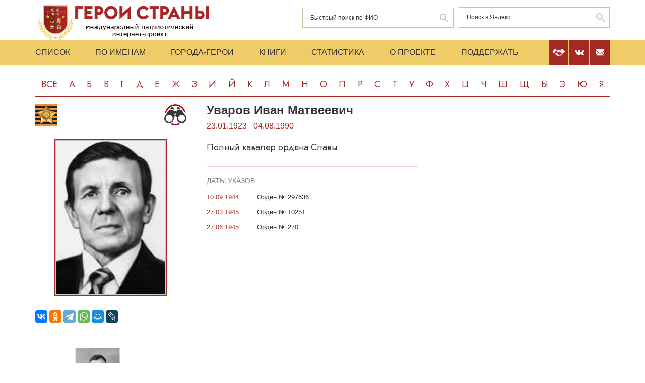

--- FILE ---
content_type: text/html; charset=UTF-8
request_url: https://warheroes.ru/hero/hero.asp?Hero_id=27469
body_size: 8521
content:
<html>
    <head>
		<meta http-equiv="Content-Type" content="text/html; charset=utf-8" />
        <meta http-equiv="X-UA-Compatible" content="IE=edge">
        <meta name="viewport" content="width=device-width, initial-scale=1">
		<meta name="description" content="Международный патриотический интернет-проект «Герои страны». Биографические очерки о Героях Советского Союза." />
		<meta name="keywords" content="Герой Советского Союза Герой России Кавалер ордена Славы Герой Социалистического Труда великая отечественная война Афганская война чеченская война Хасан Халхин-Гол патриотизм Россия авиация космонавтика вооруженный силы Вторая Мировая World War Герои страны" />
		<meta name="robots" content="ALL" />

		<meta property="og:image" content="https://www.warheroes.ru/content/images/heroes/PKOS/Uvarov_Iv_Matv_pkos.jpg" />
		<meta property="og:title" content="Уваров Иван Матвеевич" />
		<meta property="og:description" content="23.01.1923 - 04.08.1990: Полный кавалер ордена Славы" />
        <meta name="content" content="Биографические очерки о Героях Советского Союза - Полный кавалер ордена Славы Уваров Иван Матвеевич" /><title>Полный кавалер ордена Славы Уваров Иван Матвеевич :: Герои страны</title>        <link rel="stylesheet" href="/assets/css/all.min.css?86" type="text/css">
        <link rel="stylesheet" href="/assets/css/app.min.css?92" type="text/css">
        <link rel="preconnect" href="https://fonts.googleapis.com">
        <link href="https://fonts.googleapis.com/css2?family=Jost:wght@300;400;500;700&display=swap" rel="stylesheet">

		<link rel="stylesheet" href="/js/dashboard/elrte-1.2/css/smoothness/jquery-ui-1.8.7.custom.css" type="text/css" media="screen" />

<script type="text/javascript" src="/js/dashboard/elrte-1.2/js/jquery-1.4.4.min.js"></script>
<script type="text/javascript" src="/js/dashboard/elrte-1.2/js/jquery-ui-1.8.7.custom.min.js"></script>

		<script type="text/javascript" src="/js/func.js"></script>
		<script type="text/javascript" src="/js/png-fix/jquery.pngFix.pack.js"></script>
        
				<!-- Yandex.RTB -->
		<script>window.yaContextCb=window.yaContextCb||[]</script>
		<script src="https://yandex.ru/ads/system/context.js" async></script>
    <script language="javascript">
           var message="";
            function clickIE() {if (document.all) {(message);return false;}}
            function clickNS(e) {
                if(document.layers||(document.getElementById&&!document.all)) {
                    if (e.which==2) {
                        (message);
                    return false;}
                }
            }
            if (document.layers) {
                document.captureEvents(Event.MOUSEDOWN);
                document.onmousedown=clickNS;
            }else{
                document.onmouseup=clickNS;
                document.oncontextmenu=clickIE;
            }
            document.onselectstart=new Function("return false");document.ondragstart=new Function("return false"); 
    </script>
	</head>

	<body>
    <header class="header">
        <div class="top-head">
            <div class="content">
                <div class="search-block">
                    <div class="form" style="height:50px;">
                        <form name="search" method="get" action="/main.asp">
                        <div class="input-wrap search fio">
                                <input type="text" name="qsearch" placeholder="Быстрый поиск по ФИО"/>
                                <button class="loop" type="button" onclick="document.search.submit()"></button>
                        </div>
                        </form>
                        <noindex>
                        <div class="input-wrap search google" data-bem="{&quot;action&quot;:&quot;https://yandex.ru/search/site/&quot;,&quot;arrow&quot;:false,&quot;bg&quot;:&quot;transparent&quot;,&quot;fontsize&quot;:12,&quot;fg&quot;:&quot;#000000&quot;,&quot;language&quot;:&quot;ru&quot;,&quot;logo&quot;:&quot;rb&quot;,&quot;publicname&quot;:&quot;поиск по warheroes.ru&quot;,&quot;suggest&quot;:true,&quot;target&quot;:&quot;_self&quot;,&quot;tld&quot;:&quot;ru&quot;,&quot;type&quot;:2,&quot;usebigdictionary&quot;:true,&quot;searchid&quot;:2666906,&quot;input_fg&quot;:&quot;#000000&quot;,&quot;input_bg&quot;:&quot;#ffffff&quot;,&quot;input_fontStyle&quot;:&quot;normal&quot;,&quot;input_fontWeight&quot;:&quot;normal&quot;,&quot;input_placeholder&quot;:&quot;&quot;,&quot;input_placeholderColor&quot;:&quot;#000000&quot;,&quot;input_borderColor&quot;:&quot;#7f9db9&quot;}">
                            <form action="https://yandex.ru/search/site/" method="get" target="_self" accept-charset="utf-8" id="yandex_search" name="yandex_search">
                                <input type="hidden" name="searchid" value="2666906"/>
                                <input type="hidden" name="l10n" value="ru"/>
                                <input type="hidden" name="reqenc" value=""/>
                                <input type="search" name="text" value="" id="query"  placeholder="Поиск в Яндекс"/>
                                <button class="loop" type="button" onclick="document.yandex_search.submit()">
                                </form></div>
                        <style type="text/css">.ya-page_js_yes .ya-site-form_inited_no { display: none; }</style>
                        <script type="text/javascript">(function(w,d,c){var s=d.createElement('script'),h=d.getElementsByTagName('script')[0],e=d.documentElement;if((' '+e.className+' ').indexOf(' ya-page_js_yes ')===-1){e.className+=' ya-page_js_yes';}s.type='text/javascript';s.async=true;s.charset='utf-8';s.src=(d.location.protocol==='https:'?'https:':'http:')+'//site.yandex.net/v2.0/js/all.js';h.parentNode.insertBefore(s,h);(w[c]||(w[c]=[])).push(function(){Ya.Site.Form.init()})})(window,document,'yandex_site_callbacks');</script>
                        </noindex>


                        <!--form action="https://www.google.ru/search" name="webalta" id="webalta" target="_blank" onsubmit="if(!query.value)return false;as_q.value = query.value "><input type="hidden" id="as_q" name="as_q" /><input type="hidden" name="as_sitesearch" value="warheroes.ru" />
                        <div class="input-wrap search google">
                            <input type="text" id="query" placeholder="Поиск в Google"/>
                            <button class="loop" type="button" onclick="document.webalta.submit()"></button>
                        </div>
                        </form-->


                    </div>
                </div>
                <a class="logo" href="/"><img src="/assets/img/logo.png" alt=""/></a>
                <!--div class="img-center"> <img src="assets/img/imgs.png" alt=""/></div-->
            </div>
        </div>
        <div class="menu-head">
            <div class="content">
                <div class="menu-links">
                    <ul>
                        <li><a href="/main.asp">Список</a></li>
                        <li><a href="/all.asp">По именам</a></li>
                        <li><a href="/towns.asp">Города-Герои</a></li>
                        <li><a href="/book1.asp">Книги</a></li>
                        <li><a href="/stats.asp">Статистика</a></li>
                        <li><a href="/about.asp">О проекте</a></li>
                        <li><a href="/crowdfunding.asp">Поддержать</a></li>
                    </ul>
                    <div class="burger-block">
                        <div class="burger"><span></span></div>
                    </div>
                </div>
                <div class="soc-menu red">
					<a class="crowdfun" href="/crowdfunding.asp"><img class="img-svg" src="/assets/img/look-crowdfun.svg" alt="Поддержать проект"/></a>
					<a class="vk" href="https://vk.com/club199450818"><img class="img-svg" src="/assets/img/vk-icon.svg" alt="vk"/></a>
					<a class="mail" href="/mail.asp"><img class="img-svg" src="/assets/img/mail-icon.svg" alt="mail"/></a>
				</div>
            </div>
        </div>
        <div class="content">
            <div class="listing">
                <!-- literals start -->
                                                            <a href='/main.asp?l=0'>Все</a><a  href='/main.asp?l=1'>А</a><a  href='/main.asp?l=2'>Б</a><a  href='/main.asp?l=3'>В</a><a  href='/main.asp?l=4'>Г</a><a  href='/main.asp?l=5'>Д</a><a  href='/main.asp?l=6'>Е</a><a  href='/main.asp?l=8'>Ж</a><a  href='/main.asp?l=9'>З</a><a  href='/main.asp?l=10'>И</a><a  href='/main.asp?l=11'>Й</a><a  href='/main.asp?l=12'>К</a><a  href='/main.asp?l=13'>Л</a><a  href='/main.asp?l=14'>М</a><a  href='/main.asp?l=15'>Н</a><a  href='/main.asp?l=16'>О</a><a  href='/main.asp?l=17'>П</a><a  href='/main.asp?l=18'>Р</a><a  href='/main.asp?l=19'>С</a><a  href='/main.asp?l=20'>Т</a><a  href='/main.asp?l=21'>У</a><a  href='/main.asp?l=22'>Ф</a><a  href='/main.asp?l=23'>Х</a><a  href='/main.asp?l=24'>Ц</a><a  href='/main.asp?l=25'>Ч</a><a  href='/main.asp?l=26'>Ш</a><a  href='/main.asp?l=27'>Щ</a><a  href='/main.asp?l=28'>Ы</a><a  href='/main.asp?l=29'>Э</a><a  href='/main.asp?l=30'>Ю</a><a  href='/main.asp?l=31'>Я</a>
                    
                                <!-- literals end -->
        </div>
    </header>
    <main class="main">
        <div class="content">
                    <!-- content start -->
<sape_index><div class="page-look">
    <div class="left-block">
        <div class="bio-block">
            <div class="foto-block">
                <div class="medals">
                    <div class="img-all"><img src="/assets/img/63_big.png" alt="Полный кавалер ордена Славы" title="Полный кавалер ордена Славы"/></div>
                    <div class="img-rod">
                                                            <img width="44" height="44" border="0" title="Армия: Фронтовые разведчики                       " alt="Армия: Фронтовые разведчики                       " src="/assets/img/icons/razved.svg" />
                                                                       </div>
                </div>
                <div class="foto-border">
                                            <img  alt="Уваров&nbsp;Иван Матвеевич" src="/content/images/heroes/PKOS/Uvarov_Iv_Matv_pkos.jpg" width="120" />
                                    </div>
                <div class="buttons-block">
                    <!-- Google Translate Element -->
                    <div id="google_translate_element"></div>
                    <script>
                        function googleTranslateElementInit() {
                            new google.translate.TranslateElement({pageLanguage: "ru"}, "google_translate_element");
                        };
                    </script>
                    <script src="https://translate.google.com/translate_a/element.js?cb=googleTranslateElementInit"></script>
                    <br>
                    <script src="https://yastatic.net/share2/share.js"></script>
                    <div class="ya-share2"
                         data-more-button-type="long"
                         data-limit = 8
                         data-curtain
                         data-image = "https://www.warheroes.ru/content/images/heroes/PKOS/Uvarov_Iv_Matv_pkos.jpg"
                         data-services="vkontakte,odnoklassniki,telegram,whatsapp,moimir,lj"></div>
                </div>
            </div>
            <div class="info-block">
                <div class="text">
    <h2>Уваров&nbsp;Иван Матвеевич</h2>
    <div class="years-live">
        23.01.1923        -
        04.08.1990    </div>
    <p class="rank">Полный кавалер ордена Славы</p>
	
</div>
    <div class="items">
        <h4>Даты указов</h4>
                    <div class="item">
                <div class="date">
                    					10.09.1944				</div>
                <div>
					<p>
                        Орден № 297636                    </p>
                                    </div>
            </div>
                        <div class="item">
                <div class="date">
                    					27.03.1945				</div>
                <div>
					<p>
                        Орден № 10251                    </p>
                                    </div>
            </div>
                        <div class="item">
                <div class="date">
                    					27.06.1945				</div>
                <div>
					<p>
                        Орден № 270                    </p>
                                    </div>
            </div>
                </div>
                </div>
        </div>
            <div class="slider-fotos">
            <div class="swiper-container">
                <div class="swiper-wrapper">
                                            <div class="swiper-slide"><a  href="/hero/hero.asp?photo_id=18439"><img src="/content/images/photodocs/27469/thumbs/fbf16ccec2bf3a12280ba682c803cdd5.jpg" title="Уваров И.М." alt="" width="82" /></a></div>
                                    </div>
            </div>
            <div class="swiper-button-prev"></div>
            <div class="swiper-button-next"></div>
        </div>
            <div class="history">
            <p>Уваров Иван Матвеевич — командир отделения разведчиков 497-го минометного полка (52-я армия, 1-й Украинский фронт), ефрейтор — на момент представления к награждению орденом Славы 1-й степени.
<br><br>
Родился  23 января 1923 года в селе Безлепкино, ныне Мантуровского района Курской области, в крестьянской семье. Русский. В 1935 году окончил 4 класса начальной школы. Работал пастухом в местном колхозе. 
<br><br>
В октябре 1941 года был призван в Красную Армию Ястребовским райвоенкоматом Курской области. Участвовал в оборонительных боях, с 1942 году значился пропавшим без вести. В марте-апреле 1943 года был освобожден наступающими частями 38-й армии Харьковской наступательной операции. Боевой путь продолжил в рядах 232-й стрелковой дивизии, орудийным номером 425-го артиллерийского полка, затем в 335-м стрелковом полку. Был ранен. В декабре 1943 года был ранен, после госпиталя вернулся в строй.
<br><br>
У лету 1944 года красноармеец Уваров воевал в рядах 497-го минометного полка разведчиком-наблюдателем. В июле-августе 1944 года в боях за освобождение Польши  и  при форсировании реки Висла полк обеспечивал боевые действия 172-й стрелковой дивизии.
<br><br>
29 июля 1944 года при форсировании реки Висла вблизи города Сандомир (Свентокшиское воеводство, Польша) красноармеец Уваров под огнем противника на подручных средствах переправился  на западный берег. Установил связь батареей с пехотой и наблюдение за противником. В этот день лично им было выявлено 4 цели, мешавшие продвижению пехоты, 3 из которых были уничтоженным огнем батареи. В период боев за удержание плацдарма с 14 по 16 августа, при отражении контратак противника, находился в боевых порядках пехоты, передавая командованию ценные сведения о противнике.
<br><br>
Приказом по войскам 13-й армии (№230/н)  от 10 сентября 1944 года красноармеец Уваров Иван Матвеевич награжден орденом Славы 3-й степени.
<br><br>
В январе 1945 года в боях Сандомирско-Силезской наступательной операции, и при форсировании реки Одер 497-й минометный полк поддерживал боевые действия 111-й стрелковой дивизии 52-й армии. 
<br><br>
Во время наступательных боев активно вел разведку и вместе с разведчиками своего отделения первым бросился на врага, взял в плен 5 немецких солдат и 8 убил из личного оружия. Ефрейтор Уваров обнаружил 2 пулеметные точки, обходным путем были взяты в плен офицер и три солдата вместе с пулеметами. Во время форсирования реки одер одним из первых переправился на западный берег реки и обнаружил  минометную батарею, которая по его вызову было уничтожена огнем наших батарей.
<br><br>Приказом по войскам  52-й армии (№86/н)  от 27 марта 1945 года ефрейтор Уваров Иван Матвеевич награжден орденом Славы 2-й степени.
<br><br>
В апреле 1945 года в бою за населенный пункт Нидер-Билау  (южнее города Ротенбург, земля Саксония, Германия) правом берегу реки Нейсе ефрейтор Уваров, выдвинувшись в боевые порядки пехоты, обнаружил станковый пулемет, который был уничтожен огнем наших минометов. В бою за населенный пункт Кляйн-Крауша (10 км севернее города Гёрлиц, Германия) во время прорыва группы гитлеровцев к наблюдательному пункту из личного оружия и гранатами убил 3 офицеров и 5 солдат противника и небольшой группой бойцов удержал занимаемый рубеж. 6 мая был представлен к награждению орденом Славы 1-й степени.
<br><br>
Указом Президиума Верховного 27 июня 1945 года за образцовое выполнение боевых заданий командования на фронте борьбы с
немецкими захватчиками и проявленные при этом доблесть и мужество  ефрейтор <strong>Уваров Иван Матвеевич</strong> награжден орденом Славы 1-й степени. Стал полным кавалером ордена Славы.
<br><br>
В марте 1947 года был демобилизован в звании старшины.
Вернулся домой. До 1952 года работал в колхозе, затем около года работал проходчиком на шахте имени Ильича в городе Кадиевка (ныне Стаханов Луганской Народной Республики). Вернувшись в родное село до 1959 году продолжал трудиться в колхозе. С 1959 по 1967 годы – рабочий рыбсовхоза «Родина»
<br><br>
В 1967 году переехал на постоянное место жительства в город Кадиевка. Работал на заводе ферросплавов в городе Алмазная, грузчиком на мясокомбинате, на сажевом заводе. С мая 1970 года работал на  Кадиевском заводе ферросплавов, в плавильном цехе бригадиром по сортировке и сдаче готовой продукции  участка ферросплавного производства. В июле 1981 года вышел на заслуженный отдых, пенсионер союзного значения.
Снова вернулся на родину.<br><br>Умер 4 августа 1990 года.
<br><br>
Награжден орденами Отечественной войны 1-й степени (11.03.1985), Славы 1-й (27.06.1945), 2-й (27.03.1945) и 3-й (10.09.1944) степеней, медалями.
<br><hr style="width:100%;height:1px" noshade="noshade"><em>- описание боевых заслуг, даты и места боев внесены по сведениям из наградных листов. В биографических справочниках и публикациях приведены другие неверные данные.</em>  </p>
            <hr/>
            <p> &nbsp;</p>
            <!-- podpis start -->
                        <p class="provided">Биографию подготовил: <noindex><a href="mailto:ivanovo1945@mail.ru">Сергей Каргапольцев</a></noindex></p>
                        <!-- podpis end -->
        </div>
        <!-- sources start -->
                <div class="items sources">
            <h4>Источники</h4>
            <noindex>
                            <p>Автобиография</p>
                            <p>Документы Государственного архива Российской Федерации</p>
                            <p>Документы на сайте «<a href=https://pamyat-naroda.ru>Память народа</a>»</p>
                            <p>Кавалеры ордена Славы трёх степеней: крат. биогр. слов. – Москва, 2000.</p>
                            <p>Полные кавалеры ордена Славы: биогр. слов. Т.2. – Москва, 2010.</p>
                        </noindex>
        </div>
                <!-- sources end -->
        <!-- banner start -->
                    <div align="center">
                <noindex><a href="http://www.ivanovo1945.ru/" target="new"><img src="/img/ban/ivanovo1945.gif" alt="Т" rtyle="border:1px solid #000000"></a>  </noindex>
            </div>
                <!-- banner end -->
        <!-- Hero Put this script tag to the <head> of your page -->
                <noindex>
            <div class="comments-block" id="vk_comments"></div>
        </noindex>
        <script type="text/javascript" src="//vk.ru/js/api/openapi.js?154"></script>
        <script type="text/javascript">
            var swidth = window.innerWidth -992;
            if(swidth >0) {
                VK.init({apiId: 2279040, onlyWidgets: true});
                VK.Widgets.Comments("vk_comments", {limit: 15, attach: "*"}, 27469)
            }
        </script>
            </div>
    <div class="right-block">
        <div class="rrcom">
                <!--noindex>
        <div style="width:312px;height:581px;background-image: url('/img/banner_tb2.jpg');cursor: pointer"
             onclick="location.href='http://teambook2.ru'">
            &nbsp;
        </div>
    </noindex -->


    <!-- Yandex.RTB R-A-982199-2
    Разобраться с рекламой
    -->


    <div id="yandex_rtb_R-A-982199-2" style="display:inline-block;max-width:350px"></div>
    <script>window.yaContextCb.push(()=>{
            Ya.Context.AdvManager.render({
                renderTo: 'yandex_rtb_R-A-982199-2',
                blockId: 'R-A-982199-2',
                onError: (data) => {
                    console.log('type', data.type); // Тип ошибки: error или warning
                    console.log('code', data.code); // Код ошибки (см. значение выше)
                    console.log('text', data.text); // Текстовое описание ошибки
                    // Обработка ошибки со стороны площадки
                }
            })
        })</script>


        </div>
    </div>
</div>



</sape_index><!--c775764570168--><div id='cxElD_775764570168'></div>                    <!-- content end -->
        </div>
        <div class="content">
            <script type="text/javascript">
<!--
var _acic={dataProvider:10,allowCookieMatch:false};(function(){var e=document.createElement("script");e.type="text/javascript";e.async=true;e.src="https://www.acint.net/aci.js";var t=document.getElementsByTagName("script")[0];t.parentNode.insertBefore(e,t)})()
//-->
</script><!--775764570168--><div id='o7UJ_775764570168'></div>         </div>
    </main>
     <footer class="footer">
         <div class="content">
            <div class="left">Международный патриотический интернет-проект «Герои страны». <span>© 2000 - 2026 гг.</span></div>
             <div class="right">Свидетельство СМИ: Эл № ФС77-85279 от 30.05.2023<span>Несанкционированное использование материалов сайта преследуется законом.</span></div>
         </div>
     </footer>

     <script src="/assets/js/app.min.js?id=2"></script>

<noindex>
<!--mail.vru top list counter-->
<script language="JavaScript">
d=document;a='';a+=';r='+escape(d.referrer);
js=10
</script>
<script language="JavaScript1.1">
a+=';j='+navigator.javaEnabled();
js=11
</script>
<script language="JavaScript1.2">
s=screen;a+=';s='+s.width+'*'+s.height
a+=';d='+(s.colorDepth?s.colorDepth:s.pixelDepth);
js=12
</script>
<script language="JavaScript1.3">
js=13
</script>


<!-- Yandex.Metrika counter -->
<script type="text/javascript" >
   (function(m,e,t,r,i,k,a){m[i]=m[i]||function(){(m[i].a=m[i].a||[]).push(arguments)};
   m[i].l=1*new Date();k=e.createElement(t),a=e.getElementsByTagName(t)[0],k.async=1,k.src=r,a.parentNode.insertBefore(k,a)})
   (window, document, "script", "https://mc.yandex.ru/metrika/tag.js", "ym");

   ym(79802731, "init", {
        clickmap:true,
        trackLinks:true,
        accurateTrackBounce:true
   });
</script>
<noscript><div><img src="https://mc.yandex.ru/watch/79802731" style="position:absolute; left:-9999px;" alt="" /></div></noscript>
<!-- /Yandex.Metrika counter -->

</noindex>


   </body>
</html>